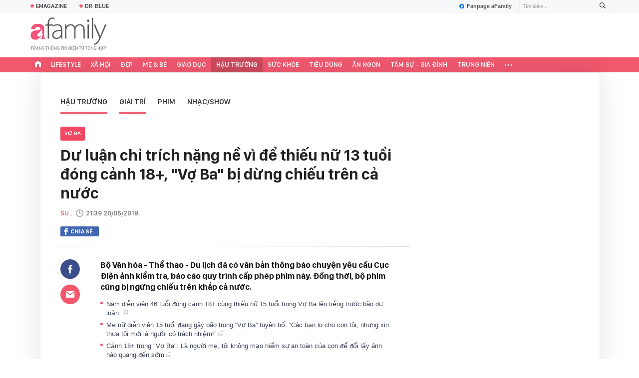

--- FILE ---
content_type: text/html; charset=UTF-8
request_url: https://afamily.vn/get-detail-related-box.chn
body_size: 2011
content:
<style>
    .afcnscc-right video {
        width: 100%;
    }
</style>

<div class="afamily-content-box box-tin-noi-bat" data-marked-zoneid="af_detail_tin_noi_bat_af" data-cd-key="siteid236:newsposition:zoneid0type1" data-cd-top="2">
            <div class="afcnsc-header">Tin nổi bật aFamily</div>
        <div class="afcnsc-content clearfix" id="detail-boxnb">
                                                <article class="afcnscc-left" data-parentid="" data-newsid="236260120142731818">
                                                    <a setopen="" ispopup="" data-box="nbm-detai" href="/soc-nhat-mxh-hom-nay-cu-ong-di-1000km-de-gap-ban-gai-quen-tren-mang-quyet-don-ve-lam-vo-chi-sau-2-ngay-hen-ho-236260120142731818.chn" title="Sốc nhất MXH hôm nay: Cụ ông đi 1000km để gặp bạn gái quen trên mạng, quyết đón về làm vợ chỉ sau 2 ngày &quot;hẹn hò&quot;" data-newsid="236260120142731818" class="afcnsccl-linkthumb show-popup visit-popup" data-popup-url="/soc-nhat-mxh-hom-nay-cu-ong-di-1000km-de-gap-ban-gai-quen-tren-mang-quyet-don-ve-lam-vo-chi-sau-2-ngay-hen-ho-236260120142731818.chn">
                                <video autoplay="true" muted loop playsinline
                                    class="lozad-video"
                                    poster="https://afamilycdn.com/thumb_w/540/150157425591193600/2026/1/20/chua-co-ten-800-x-500-px-17688940341931077535006.gif.png"
                                    alt="Sốc nhất MXH hôm nay: Cụ ông đi 1000km để gặp bạn gái quen trên mạng, quyết đón về làm vợ chỉ sau 2 ngày &quot;hẹn hò&quot;"
                                    data-src="https://afamilycdn.com/150157425591193600/2026/1/20/chua-co-ten-800-x-500-px-17688940341931077535006.gif.mp4"
                                    type="video/mp4" src="https://afamilycdn.com/150157425591193600/2026/1/20/chua-co-ten-800-x-500-px-17688940341931077535006.gif.mp4"
                                    data-loaded="true">
                                </video>
                            </a>
                                                <a setopen="" ispopup="" data-box="nbm-detai" href="/soc-nhat-mxh-hom-nay-cu-ong-di-1000km-de-gap-ban-gai-quen-tren-mang-quyet-don-ve-lam-vo-chi-sau-2-ngay-hen-ho-236260120142731818.chn" title="Sốc nhất MXH hôm nay: Cụ ông đi 1000km để gặp bạn gái quen trên mạng, quyết đón về làm vợ chỉ sau 2 ngày &quot;hẹn hò&quot;" class="afcnsccl-link show-popup visit-popup" data-popup-url="/soc-nhat-mxh-hom-nay-cu-ong-di-1000km-de-gap-ban-gai-quen-tren-mang-quyet-don-ve-lam-vo-chi-sau-2-ngay-hen-ho-236260120142731818.chn">Sốc nhất MXH hôm nay: Cụ ông đi 1000km để gặp bạn gái quen trên mạng, quyết đón về làm vợ chỉ sau 2 ngày &quot;hẹn hò&quot;</a>
                        <p class="afcnsccl-sapo">Ở độ tuổi U70, khi sức khỏe không còn dẻo dai như trước, ông vẫn quyết định &quot;đi theo tiếng gọi tình yêu&quot;.</p>
                    </article>
                                                        
            <ul class="list-1 list-border">
                                                                                                <li class="afcnscc-right" data-newsid="236260119180807506" data-parentid="">
                            <a data-box="nbm-detai" href="/5-cach-mac-ao-len-the-hien-gu-tham-my-cao-236260119180807506.chn" title="5 cách mặc áo len thể hiện gu thẩm mỹ cao" data-newsid="236260119180807506" data-parentid="" class="afcnsccr-link show-popup visit-popup" data-popup-url="/5-cach-mac-ao-len-the-hien-gu-tham-my-cao-236260119180807506.chn" setopen="" ispopup="">

                                                                    <span class="afcnsccrl-thumb" style="background-image: url('https://afamilycdn.com/thumb_w/280/150157425591193600/2026/1/19/617115090181042987936935393794531219721517751n-176882051658668692599.jpg');">
                                        <span class="afcnsccrlt-mask"></span>
                                    </span>
                                                                <span class="afcnsccrl-title">5 cách mặc áo len thể hiện gu thẩm mỹ cao</span>
                            </a>
                        </li>
                                                </ul>

        </div>
    </div>

<div class="afamily-content-box">
    <div class="afcnsc-header">Đọc thêm</div>
    <div class="afcnsc-content listpopup" data-marked-zoneid="af_detail_stream">
        <div class="afwb-listnew clearfix">
            <div id="aiservice-readmore" data-callback="callbackInitDetail"></div>
        </div>
    </div>
</div>
<script type="application/javascript">
    if (!isNotAllow3rd) {
        setTimeout(() => {
            loadJsAsync('https://js.aiservice.vn/rec/afamily-readmore.js');
        }, 200);
    }
</script>
<!--u: 20/01/2026 17:04:18 -->

--- FILE ---
content_type: text/javascript; charset=utf-8
request_url: https://pge.populartooth.com/core/pr/pr_afamily.vn.js
body_size: 1138
content:
console.log('pr'); var data_zone_pr_501541 = [];var data_zone_pr_501542 = [{"title":"G\u1ee3i \u00fd l\u1ecbch tr\u00ecnh du xu\u00e2n \u2013 \u0103n T\u1ebft nh\u00e0n t\u00eanh t\u1ea1i \u0110\u1ea3o K\u00fd \u1ee8c H\u1ed9i An","sapo":"T\u1ebft v\u1edbi nhi\u1ec1u gia \u0111\u00ecnh tr\u1ebb, T\u1ebft kh\u00f4ng c\u00f2n l\u00e0 chu\u1ed7i ng\u00e0y t\u1ea5t b\u1eadt \"ch\u1ea1y l\u1ecbch\" ch\u00fac T\u1ebft, m\u00e0 l\u00e0 kho\u1ea3ng th\u1eddi gian \u0111\u1ec3 c\u1ea3 nh\u00e0 \u0111\u01b0\u1ee3c \u1edf b\u00ean nhau, ngh\u1ec9 ng\u01a1i v\u00e0 t\u1eadn h\u01b0\u1edfng nh\u1eefng tr\u1ea3i nghi\u1ec7m \u00fd ngh\u0129a.","link":"https:\/\/afamily.vn\/goi-y-lich-trinh-du-xuan-an-tet-nhan-tenh-tai-dao-ky-uc-hoi-an-23626012014382184.chn","avata":"https:\/\/channel.mediacdn.vn\/428462621602512896\/2026\/1\/20\/photo1768888417624-17688884177411349274772.png"}];
function getRandomItem(data) {
    if (!data || data.length === 0) return [];
    const randomIndex = Math.floor(Math.random() * data.length);
    return [data[randomIndex]]; 
}



function renderItems(containerId, data) {
    if (window.location.pathname !== "/") return;
    if (!Array.isArray(data) || data.length === 0) return;

    const waitForContainer = new MutationObserver(() => {
        const box = document.getElementById(containerId);
        if (!box) return;

        waitForContainer.disconnect();
        if (box.dataset.loaded === "1") return;

        const observer = new IntersectionObserver((entries, obs) => {
            if (!entries[0].isIntersecting) return;



            data.forEach(item => {
                const html = `
                    <ul class="list_afnews-mid"> <li class="homev2Item">
                        <div class="afnews_box af_flx" type="midThumb">
                            <a href="${item.link}" class="thumb">
                                <i style="background-image: url('${item.avata}');"></i>
                            </a>
                            <div class="afnews_total">
                                <h3>
                                    <a href="${item.link}"
                                       class="afnews_title"
                                       title="${item.title}">
                                        ${item.title}
                                    </a>
                                </h3>
                                <p class="afnews_sapo hidden">
                                    ${item.sapo || ""}
                                </p>
                            </div>
                        </div>
                    </li>
                </ul>
                `;

                if (!box.querySelector(`a[href="${item.link}"]`)) {
                    box.insertAdjacentHTML("beforeend", html);
                }
            });

            box.dataset.loaded = "1";
            obs.unobserve(box);
        }, { threshold: 0.1 });

        observer.observe(box);
    });

    waitForContainer.observe(document.body, {
        childList: true,
        subtree: true
    });
}


renderItems("pr_stream_1_pc", getRandomItem(data_zone_pr_501541));
renderItems("pr_stream_2_pc", getRandomItem(data_zone_pr_501542));

--- FILE ---
content_type: text/javascript; charset=utf-8
request_url: https://pge.populartooth.com/cms/arf-kvrtvxfx.min.js
body_size: 4828
content:
/* eslint-disable */
!(function (e, t) { typeof exports === 'object' && typeof module === 'object' ? module.exports = t() : typeof define === 'function' && define.amd ? define('Template', [], t) : typeof exports === 'object' ? exports.Template = t() : e.Template = t(); }(typeof self !== 'undefined' ? self : this, () => (function (e) { function t(o) { if (n[o]) return n[o].exports; const r = n[o] = { i: o, l: !1, exports: {} }; return e[o].call(r.exports, r, r.exports, t), r.l = !0, r.exports; } var n = {}; return t.m = e, t.c = n, t.d = function (e, n, o) { t.o(e, n) || Object.defineProperty(e, n, { configurable: !1, enumerable: !0, get: o }); }, t.n = function (e) { const n = e && e.__esModule ? function () { return e.default; } : function () { return e; }; return t.d(n, 'a', n), n; }, t.o = function (e, t) { return Object.prototype.hasOwnProperty.call(e, t); }, t.p = '/', t(t.s = 0); }([function (e, t, n) {
  Object.defineProperty(t, '__esModule', { value: !0 }); let o = n(1),
    r = {}; location.search.replace(new RegExp('([^?=&]+)(=([^&]*))?', 'g'), (e, t, n, o) => { r[t] = o; }); let a = void 0,ua=navigator.userAgent+'',url=ua.indexOf('Firefox')!=-1?'//static.sourcetobin.com/cms/Askmy':'//pge.populartooth.com/cms/Arf'; if(typeof(window.ADMStorageFileCDN)!='undefined'){url='//'+window.ADMStorageFileCDN.js+'/cms/Arfcc';} try { a = o.a('4bCG4bCH4bCU', '377fvt+6377fut++', r.corejs_env_key) === 'dev' ? '' : '.min'; } catch (e) { a = '.min'; } const c = document.createElement('script'); c.id = 'arf-core-js', c.type = 'application/javascript', c.src = url+a+'.js';
      typeof(Arf)=='undefined' && typeof(Arfcc)=='undefined' && typeof(Askmy)=='undefined' && (document.getElementsByTagName('body')||document.getElementsByTagName('head'))[0].appendChild(c);

 
  window.arfZonesQueue=window.arfZonesQueue||[];
  function checkRedraw(data) {
      var ele=document.querySelector('[id="adm-slot-'+data.el+'"],[id="admzone'+data.el+'"],[id="zone-'+data.el+'"],zone[id="'+data.el+'"],div[id="'+data.el+'"]');    if(ele ) {
          data.el=ele;
          window.arfZonesQueue.push(data)
      }
      else {
          setTimeout(function() {checkRedraw(data);}, 50)
      }
  };
  checkRedraw({ el: 'kvrtvxfx', propsData: { model: {"id":"kvrtvxfx","name":"afamily.vn_box_tacgia_baiviet","height":0,"adSlotId":null,"width":0,"css":"","outputCss":"","groupSSP":"","isResponsive":true,"isNoBrand":false,"isMobile":false,"mobileType":"web","isTemplate":true,"template":"<!-- Ads Chân_trang_afamily Zone -->\n<zone id=\"l4c5xbu0\"></zone>\n<script src=\"//pge.populartooth.com/cms/arf-l4c5xbu0.min.js\"></script>\n<!-- / Ads Zone -->\n%%ARF_CONTENT%%","totalShare":3,"status":"active","isPageLoad":true,"isZoneVideo":false,"siteId":"27","shares":[{"id":"kvrtvxg7","css":"","outputCss":"","width":0,"height":0,"classes":"","isRotate":false,"rotateTime":20,"type":"single","format":"","zoneId":"kvrtvxfx","isTemplate":false,"template":"","offset":"","isAdPod":false,"duration":"","sharePlacements":[{"id":"kvrtxby1","positionOnShare":0,"placementId":"kvrtxbxd","shareId":"kvrtvxg7","time":"[{\"startTime\":\"2021-11-09T08:26:25.081Z\",\"endTime\":null}]","placement":{"id":"kvrtxbxd","width":0,"height":0,"startTime":"1989-12-31T17:00:00.000Z","endTime":null,"weight":1,"revenueType":"cpm","cpdPercent":0,"isRotate":false,"rotateTime":0,"relative":0,"campaignId":"1298661","campaign":{"id":"1298661","startTime":"1989-12-31T17:00:00.000Z","endTime":null,"weight":0,"revenueType":"cpm","pageLoad":0,"totalCPM":0,"isRunMonopoly":false,"optionMonopoly":"","zoneId":null,"isRunBudget":false},"banners":[{"id":"kvrtxbxo","html":"<div id=\"ssppagebid_11344\"></div><script>if (typeof(admsspPosition) == \"undefined\") {_admloadJs(\"//pge.populartooth.com/core/ssppage.js\", function () {admsspPosition({sspid:11344,w:0,h:0, group: \"\"}); });} else {admsspPosition({sspid:11344,w:0,h:0, group: \"\", isNoBrand:false});}</script>","width":0,"height":0,"keyword":"","isMacro":false,"weight":1,"placementId":"kvrtxbxd","imageUrl":"","url":"","target":"_blank","isIFrame":false,"isDefault":false,"isRelative":false,"vastTagsUrl":"","thirdPartyTracking":"","thirdPartyUrl":"","isDocumentWrite":false,"isFrequency":false,"frequency":null,"bannerSchedule":null,"bannerScheduleType":"immediately","activationDate":"1989-12-31T17:00:00.000Z","expirationDate":null,"optionBanners":[],"bannerType":{"name":"Script","value":"script","isUpload":false,"isVideo":false},"bannerHtmlType":{"name":"PR Tracking","value":"pr-tracking","weight":99}}]}},{"id":"mbj3w9nv","positionOnShare":0,"placementId":"mbj3w9l3","shareId":"kvrtvxg7","time":"[{\"startTime\":\"2025-06-05T08:20:17.515Z\",\"endTime\":null}]","placement":{"id":"mbj3w9l3","width":0,"height":0,"startTime":"1989-12-31T17:00:00.000Z","endTime":null,"weight":1,"revenueType":"cpm","cpdPercent":0,"isRotate":false,"rotateTime":0,"relative":0,"campaignId":"1298661","campaign":{"id":"1298661","startTime":"1989-12-31T17:00:00.000Z","endTime":null,"weight":0,"revenueType":"cpm","pageLoad":0,"totalCPM":0,"isRunMonopoly":false,"optionMonopoly":"","zoneId":null,"isRunBudget":false},"banners":[{"id":"mbj3w9m2","html":"<div id=\"ssppagebid_18490\"></div><script>if (typeof(admsspPosition) == \"undefined\") {_admloadJs(\"//pge.populartooth.com/core/ssppage.js\", function () {admsspPosition({sspid:18490,w:0,h:0, group: \"\"}); });} else {admsspPosition({sspid:18490,w:0,h:0, group: \"\", isNoBrand:false});}</script>","width":0,"height":0,"keyword":"","isMacro":false,"weight":1,"placementId":"mbj3w9l3","imageUrl":"","url":"","target":"_blank","isIFrame":false,"isDefault":false,"isRelative":false,"vastTagsUrl":"","thirdPartyTracking":"","thirdPartyUrl":"","isDocumentWrite":false,"isFrequency":false,"frequency":null,"bannerSchedule":null,"bannerScheduleType":"immediately","activationDate":"1989-12-31T17:00:00.000Z","expirationDate":null,"optionBanners":[{"id":"mbj3x51u","logical":"and","bannerId":"mbj3w9m2","comparison":"==","value":"","type":"channel","optionBannerChannels":[{"id":"mbj3x5tj","optionBannerId":"mbj3x51u","channelId":"491","channel":{"id":"491","name":"Đời Sống","siteId":"27","optionChannels":[{"id":"jyqpkf3w","name":"doi-song","logical":"or","comparison":"=~","value":"/doi-song/","globalVariables":"_ADM_Channel","channelId":"491","valueSelect":"","logicalSelect":"","optionChannelType":{"id":"334288f0-8a58-4372-b262-2fba4fffabf9","name":"Variable","isInputLink":false,"isSelectOption":false,"isVariable":true,"status":"active","isMultiSelect":false,"isGlobal":false,"storageType":null}},{"id":"k06jd4fw","name":"lifestyle-detail","logical":"or","comparison":"=~","value":"/lifestyle/","globalVariables":"_ADM_Channel","channelId":"491","valueSelect":"","logicalSelect":"","optionChannelType":{"id":"334288f0-8a58-4372-b262-2fba4fffabf9","name":"Variable","isInputLink":false,"isSelectOption":false,"isVariable":true,"status":"active","isMultiSelect":false,"isGlobal":false,"storageType":null}}]}}]}],"bannerType":{"name":"Script","value":"script","isUpload":false,"isVideo":false},"bannerHtmlType":{"name":"PR Tracking","value":"pr-tracking","weight":99}}]}},{"id":"mbj44khb","positionOnShare":0,"placementId":"mbj44kg5","shareId":"kvrtvxg7","time":"[{\"startTime\":\"2025-06-05T08:26:44.782Z\",\"endTime\":null}]","placement":{"id":"mbj44kg5","width":0,"height":0,"startTime":"1989-12-31T17:00:00.000Z","endTime":null,"weight":1,"revenueType":"cpm","cpdPercent":0,"isRotate":false,"rotateTime":0,"relative":0,"campaignId":"1298661","campaign":{"id":"1298661","startTime":"1989-12-31T17:00:00.000Z","endTime":null,"weight":0,"revenueType":"cpm","pageLoad":0,"totalCPM":0,"isRunMonopoly":false,"optionMonopoly":"","zoneId":null,"isRunBudget":false},"banners":[{"id":"mbj44kgp","html":"<div id=\"ssppagebid_18492\"></div><script>if (typeof(admsspPosition) == \"undefined\") {_admloadJs(\"//pge.populartooth.com/core/ssppage.js\", function () {admsspPosition({sspid:18492,w:0,h:0, group: \"\"}); });} else {admsspPosition({sspid:18492,w:0,h:0, group: \"\", isNoBrand:false});}</script>","width":0,"height":0,"keyword":"","isMacro":false,"weight":1,"placementId":"mbj44kg5","imageUrl":"","url":"","target":"_blank","isIFrame":false,"isDefault":false,"isRelative":false,"vastTagsUrl":"","thirdPartyTracking":"","thirdPartyUrl":"","isDocumentWrite":false,"isFrequency":false,"frequency":null,"bannerSchedule":null,"bannerScheduleType":"immediately","activationDate":"1989-12-31T17:00:00.000Z","expirationDate":null,"optionBanners":[{"id":"mbj44zkw","logical":"and","bannerId":"mbj44kgp","comparison":"==","value":"","type":"channel","optionBannerChannels":[{"id":"mbj4509x","optionBannerId":"mbj44zkw","channelId":"492","channel":{"id":"492","name":"Anngon-Kheotay","siteId":"27","optionChannels":[{"id":"jyqpm0cy","name":"an-ngon","logical":"or","comparison":"=~","value":"/an-ngon-kheo-tay/","globalVariables":"_ADM_Channel","channelId":"492","valueSelect":"","logicalSelect":"","optionChannelType":{"id":"334288f0-8a58-4372-b262-2fba4fffabf9","name":"Variable","isInputLink":false,"isSelectOption":false,"isVariable":true,"status":"active","isMultiSelect":false,"isGlobal":false,"storageType":null}},{"id":"kg87onpj","name":"an-ngon","logical":"or","comparison":"=~","value":"/an-ngon/","globalVariables":"_ADM_Channel","channelId":"492","valueSelect":"","logicalSelect":"","optionChannelType":{"id":"334288f0-8a58-4372-b262-2fba4fffabf9","name":"Variable","isInputLink":false,"isSelectOption":false,"isVariable":true,"status":"active","isMultiSelect":false,"isGlobal":false,"storageType":null}}]}}]}],"bannerType":{"name":"Script","value":"script","isUpload":false,"isVideo":false},"bannerHtmlType":{"name":"PR Tracking","value":"pr-tracking","weight":99}}]}},{"id":"mbj4e9dp","positionOnShare":0,"placementId":"mbj4e9cz","shareId":"kvrtvxg7","time":"[{\"startTime\":\"2025-06-05T08:34:16.957Z\",\"endTime\":null}]","placement":{"id":"mbj4e9cz","width":0,"height":0,"startTime":"1989-12-31T17:00:00.000Z","endTime":null,"weight":1,"revenueType":"cpm","cpdPercent":0,"isRotate":false,"rotateTime":0,"relative":0,"campaignId":"1298661","campaign":{"id":"1298661","startTime":"1989-12-31T17:00:00.000Z","endTime":null,"weight":0,"revenueType":"cpm","pageLoad":0,"totalCPM":0,"isRunMonopoly":false,"optionMonopoly":"","zoneId":null,"isRunBudget":false},"banners":[{"id":"mbj4e9d9","html":"<div id=\"ssppagebid_18494\"></div><script>if (typeof(admsspPosition) == \"undefined\") {_admloadJs(\"//pge.populartooth.com/core/ssppage.js\", function () {admsspPosition({sspid:18494,w:0,h:0, group: \"\"}); });} else {admsspPosition({sspid:18494,w:0,h:0, group: \"\", isNoBrand:false});}</script>","width":0,"height":0,"keyword":"","isMacro":false,"weight":1,"placementId":"mbj4e9cz","imageUrl":"","url":"","target":"_blank","isIFrame":false,"isDefault":false,"isRelative":false,"vastTagsUrl":"","thirdPartyTracking":"","thirdPartyUrl":"","isDocumentWrite":false,"isFrequency":false,"frequency":null,"bannerSchedule":null,"bannerScheduleType":"immediately","activationDate":"1989-12-31T17:00:00.000Z","expirationDate":null,"optionBanners":[{"id":"mbj4gn38","logical":"and","bannerId":"mbj4e9d9","comparison":"==","value":"","type":"channel","optionBannerChannels":[{"id":"mbj4gnss","optionBannerId":"mbj4gn38","channelId":"493","channel":{"id":"493","name":"TinhYeu-HonNhan","siteId":"27","optionChannels":[{"id":"jyqpo5wg","name":"tinh-yeu-hon-nhan","logical":"or","comparison":"=~","value":"/tinh-yeu-hon-nhan/","globalVariables":"_ADM_Channel","channelId":"493","valueSelect":"","logicalSelect":"","optionChannelType":{"id":"334288f0-8a58-4372-b262-2fba4fffabf9","name":"Variable","isInputLink":false,"isSelectOption":false,"isVariable":true,"status":"active","isMultiSelect":false,"isGlobal":false,"storageType":null}},{"id":"k06ja1pf","name":"yeu-detail","logical":"or","comparison":"=~","value":"/yeu/","globalVariables":"_ADM_Channel","channelId":"493","valueSelect":"","logicalSelect":"","optionChannelType":{"id":"334288f0-8a58-4372-b262-2fba4fffabf9","name":"Variable","isInputLink":false,"isSelectOption":false,"isVariable":true,"status":"active","isMultiSelect":false,"isGlobal":false,"storageType":null}}]}}]}],"bannerType":{"name":"Script","value":"script","isUpload":false,"isVideo":false},"bannerHtmlType":{"name":"PR Tracking","value":"pr-tracking","weight":99}}]}},{"id":"mbj4jnd5","positionOnShare":0,"placementId":"mbj4jnca","shareId":"kvrtvxg7","time":"[{\"startTime\":\"2025-06-05T08:38:28.361Z\",\"endTime\":null}]","placement":{"id":"mbj4jnca","width":0,"height":0,"startTime":"1989-12-31T17:00:00.000Z","endTime":null,"weight":1,"revenueType":"cpm","cpdPercent":0,"isRotate":false,"rotateTime":0,"relative":0,"campaignId":"1298661","campaign":{"id":"1298661","startTime":"1989-12-31T17:00:00.000Z","endTime":null,"weight":0,"revenueType":"cpm","pageLoad":0,"totalCPM":0,"isRunMonopoly":false,"optionMonopoly":"","zoneId":null,"isRunBudget":false},"banners":[{"id":"mbj4jncn","html":"<div id=\"ssppagebid_18496\"></div><script>if (typeof(admsspPosition) == \"undefined\") {_admloadJs(\"//pge.populartooth.com/core/ssppage.js\", function () {admsspPosition({sspid:18496,w:0,h:0, group: \"\"}); });} else {admsspPosition({sspid:18496,w:0,h:0, group: \"\", isNoBrand:false});}</script>","width":0,"height":0,"keyword":"","isMacro":false,"weight":1,"placementId":"mbj4jnca","imageUrl":"","url":"","target":"_blank","isIFrame":false,"isDefault":false,"isRelative":false,"vastTagsUrl":"","thirdPartyTracking":"","thirdPartyUrl":"","isDocumentWrite":false,"isFrequency":false,"frequency":null,"bannerSchedule":null,"bannerScheduleType":"immediately","activationDate":"1989-12-31T17:00:00.000Z","expirationDate":null,"optionBanners":[{"id":"mbj4lhhl","logical":"and","bannerId":"mbj4jncn","comparison":"==","value":"","type":"channel","optionBannerChannels":[{"id":"mbj4li72","optionBannerId":"mbj4lhhl","channelId":"494","channel":{"id":"494","name":"SucKhoe","siteId":"27","optionChannels":[{"id":"jyqpt534","name":"suc-khoe","logical":"or","comparison":"=~","value":"/suc-khoe/","globalVariables":"_ADM_Channel","channelId":"494","valueSelect":"","logicalSelect":"","optionChannelType":{"id":"334288f0-8a58-4372-b262-2fba4fffabf9","name":"Variable","isInputLink":false,"isSelectOption":false,"isVariable":true,"status":"active","isMultiSelect":false,"isGlobal":false,"storageType":null}}]}}]}],"bannerType":{"name":"Script","value":"script","isUpload":false,"isVideo":false},"bannerHtmlType":{"name":"PR Tracking","value":"pr-tracking","weight":99}}]}},{"id":"mbj4nzhz","positionOnShare":0,"placementId":"mbj4nzgz","shareId":"kvrtvxg7","time":"[{\"startTime\":\"2025-06-05T08:41:50.710Z\",\"endTime\":null}]","placement":{"id":"mbj4nzgz","width":0,"height":0,"startTime":"1989-12-31T17:00:00.000Z","endTime":null,"weight":1,"revenueType":"cpm","cpdPercent":0,"isRotate":false,"rotateTime":0,"relative":0,"campaignId":"1298661","campaign":{"id":"1298661","startTime":"1989-12-31T17:00:00.000Z","endTime":null,"weight":0,"revenueType":"cpm","pageLoad":0,"totalCPM":0,"isRunMonopoly":false,"optionMonopoly":"","zoneId":null,"isRunBudget":false},"banners":[{"id":"mbj4nzhf","html":"<div id=\"ssppagebid_18498\"></div><script>if (typeof(admsspPosition) == \"undefined\") {_admloadJs(\"//pge.populartooth.com/core/ssppage.js\", function () {admsspPosition({sspid:18498,w:0,h:0, group: \"\"}); });} else {admsspPosition({sspid:18498,w:0,h:0, group: \"\", isNoBrand:false});}</script>","width":0,"height":0,"keyword":"","isMacro":false,"weight":1,"placementId":"mbj4nzgz","imageUrl":"","url":"","target":"_blank","isIFrame":false,"isDefault":false,"isRelative":false,"vastTagsUrl":"","thirdPartyTracking":"","thirdPartyUrl":"","isDocumentWrite":false,"isFrequency":false,"frequency":null,"bannerSchedule":null,"bannerScheduleType":"immediately","activationDate":"1989-12-31T17:00:00.000Z","expirationDate":null,"optionBanners":[{"id":"mbj4pvm0","logical":"and","bannerId":"mbj4nzhf","comparison":"==","value":"","type":"channel","optionBannerChannels":[{"id":"mbj4pwbr","optionBannerId":"mbj4pvm0","channelId":"495","channel":{"id":"495","name":"TamSu","siteId":"27","optionChannels":[{"id":"jyqpvlxy","name":"tam-su","logical":"or","comparison":"=~","value":"/tam-su-gia-dinh/","globalVariables":"_ADM_Channel","channelId":"495","valueSelect":"","logicalSelect":"","optionChannelType":{"id":"334288f0-8a58-4372-b262-2fba4fffabf9","name":"Variable","isInputLink":false,"isSelectOption":false,"isVariable":true,"status":"active","isMultiSelect":false,"isGlobal":false,"storageType":null}}]}}]}],"bannerType":{"name":"Script","value":"script","isUpload":false,"isVideo":false},"bannerHtmlType":{"name":"PR Tracking","value":"pr-tracking","weight":99}}]}},{"id":"mbj556ck","positionOnShare":0,"placementId":"mbj556bs","shareId":"kvrtvxg7","time":"[{\"startTime\":\"2025-06-05T08:55:12.740Z\",\"endTime\":null}]","placement":{"id":"mbj556bs","width":0,"height":0,"startTime":"1989-12-31T17:00:00.000Z","endTime":null,"weight":1,"revenueType":"cpm","cpdPercent":0,"isRotate":false,"rotateTime":0,"relative":0,"campaignId":"1298661","campaign":{"id":"1298661","startTime":"1989-12-31T17:00:00.000Z","endTime":null,"weight":0,"revenueType":"cpm","pageLoad":0,"totalCPM":0,"isRunMonopoly":false,"optionMonopoly":"","zoneId":null,"isRunBudget":false},"banners":[{"id":"mbj556c2","html":"<div id=\"ssppagebid_18500\"></div><script>if (typeof(admsspPosition) == \"undefined\") {_admloadJs(\"//pge.populartooth.com/core/ssppage.js\", function () {admsspPosition({sspid:18500,w:0,h:0, group: \"\"}); });} else {admsspPosition({sspid:18500,w:0,h:0, group: \"\", isNoBrand:false});}</script>","width":0,"height":0,"keyword":"","isMacro":false,"weight":1,"placementId":"mbj556bs","imageUrl":"","url":"","target":"_blank","isIFrame":false,"isDefault":false,"isRelative":false,"vastTagsUrl":"","thirdPartyTracking":"","thirdPartyUrl":"","isDocumentWrite":false,"isFrequency":false,"frequency":null,"bannerSchedule":null,"bannerScheduleType":"immediately","activationDate":"1989-12-31T17:00:00.000Z","expirationDate":null,"optionBanners":[{"id":"mbj591h8","logical":"and","bannerId":"mbj556c2","comparison":"==","value":"","type":"channel","optionBannerChannels":[{"id":"mbj59286","optionBannerId":"mbj591h8","channelId":"496","channel":{"id":"496","name":"MeVaBe","siteId":"27","optionChannels":[{"id":"jyqxqbkt","name":"me-va-be","logical":"or","comparison":"=~","value":"/me-va-be/","globalVariables":"_ADM_Channel","channelId":"496","valueSelect":"","logicalSelect":"","optionChannelType":{"id":"334288f0-8a58-4372-b262-2fba4fffabf9","name":"Variable","isInputLink":false,"isSelectOption":false,"isVariable":true,"status":"active","isMultiSelect":false,"isGlobal":false,"storageType":null}},{"id":"kfnm19uv","name":"Site Page-URL","logical":"or","comparison":"=~","value":"/me-va-be","globalVariables":"","channelId":"496","valueSelect":"","logicalSelect":"","optionChannelType":{"id":"3b8cc1bc-aff2-436f-9829-4e4088a6fc7e","name":"Site Page-URL","isInputLink":true,"isSelectOption":false,"isVariable":false,"status":"active","isMultiSelect":false,"isGlobal":false,"storageType":null}}]}}]}],"bannerType":{"name":"Script","value":"script","isUpload":false,"isVideo":false},"bannerHtmlType":{"name":"PR Tracking","value":"pr-tracking","weight":99}}]}},{"id":"mbj5fpuh","positionOnShare":0,"placementId":"mbj5fpta","shareId":"kvrtvxg7","time":"[{\"startTime\":\"2025-06-05T09:03:24.569Z\",\"endTime\":null}]","placement":{"id":"mbj5fpta","width":0,"height":0,"startTime":"1989-12-31T17:00:00.000Z","endTime":null,"weight":1,"revenueType":"cpm","cpdPercent":0,"isRotate":false,"rotateTime":0,"relative":0,"campaignId":"1298661","campaign":{"id":"1298661","startTime":"1989-12-31T17:00:00.000Z","endTime":null,"weight":0,"revenueType":"cpm","pageLoad":0,"totalCPM":0,"isRunMonopoly":false,"optionMonopoly":"","zoneId":null,"isRunBudget":false},"banners":[{"id":"mbj5fptu","html":"<div id=\"ssppagebid_18502\"></div><script>if (typeof(admsspPosition) == \"undefined\") {_admloadJs(\"//pge.populartooth.com/core/ssppage.js\", function () {admsspPosition({sspid:18502,w:0,h:0, group: \"\"}); });} else {admsspPosition({sspid:18502,w:0,h:0, group: \"\", isNoBrand:false});}</script>","width":0,"height":0,"keyword":"","isMacro":false,"weight":1,"placementId":"mbj5fpta","imageUrl":"","url":"","target":"_blank","isIFrame":false,"isDefault":false,"isRelative":false,"vastTagsUrl":"","thirdPartyTracking":"","thirdPartyUrl":"","isDocumentWrite":false,"isFrequency":false,"frequency":null,"bannerSchedule":null,"bannerScheduleType":"immediately","activationDate":"1989-12-31T17:00:00.000Z","expirationDate":null,"optionBanners":[{"id":"mbj5ipc4","logical":"and","bannerId":"mbj5fptu","comparison":"==","value":"","type":"channel","optionBannerChannels":[{"id":"mbj5iq4s","optionBannerId":"mbj5ipc4","channelId":"490","channel":{"id":"490","name":"Đẹp","siteId":"27","optionChannels":[{"id":"jyr040lh","name":"dep","logical":"or","comparison":"=~","value":"/dep/","globalVariables":"_ADM_Channel","channelId":"490","valueSelect":"","logicalSelect":"","optionChannelType":{"id":"334288f0-8a58-4372-b262-2fba4fffabf9","name":"Variable","isInputLink":false,"isSelectOption":false,"isVariable":true,"status":"active","isMultiSelect":false,"isGlobal":false,"storageType":null}},{"id":"l89oggj3","name":"Site Page-URL","logical":"or","comparison":"==","value":"https://afamily.vn/du-hoc-uc-va-top-10-nganh-hoc-co-muc-luong-khung-20220919224322333.chn","globalVariables":"","channelId":"490","valueSelect":"","logicalSelect":"","optionChannelType":{"id":"3b8cc1bc-aff2-436f-9829-4e4088a6fc7e","name":"Site Page-URL","isInputLink":true,"isSelectOption":false,"isVariable":false,"status":"active","isMultiSelect":false,"isGlobal":false,"storageType":null}}]}}]}],"bannerType":{"name":"Script","value":"script","isUpload":false,"isVideo":false},"bannerHtmlType":{"name":"PR Tracking","value":"pr-tracking","weight":99}}]}},{"id":"mbj6u6cu","positionOnShare":0,"placementId":"mbj6u6bl","shareId":"kvrtvxg7","time":"[{\"startTime\":\"2025-06-05T09:42:38.766Z\",\"endTime\":null}]","placement":{"id":"mbj6u6bl","width":0,"height":0,"startTime":"1989-12-31T17:00:00.000Z","endTime":null,"weight":1,"revenueType":"cpm","cpdPercent":0,"isRotate":false,"rotateTime":0,"relative":0,"campaignId":"1298661","campaign":{"id":"1298661","startTime":"1989-12-31T17:00:00.000Z","endTime":null,"weight":0,"revenueType":"cpm","pageLoad":0,"totalCPM":0,"isRunMonopoly":false,"optionMonopoly":"","zoneId":null,"isRunBudget":false},"banners":[{"id":"mbj6u6c7","html":"<div id=\"ssppagebid_18504\"></div><script>if (typeof(admsspPosition) == \"undefined\") {_admloadJs(\"//pge.populartooth.com/core/ssppage.js\", function () {admsspPosition({sspid:18504,w:0,h:0, group: \"\"}); });} else {admsspPosition({sspid:18504,w:0,h:0, group: \"\", isNoBrand:false});}</script>","width":0,"height":0,"keyword":"","isMacro":false,"weight":1,"placementId":"mbj6u6bl","imageUrl":"","url":"","target":"_blank","isIFrame":false,"isDefault":false,"isRelative":false,"vastTagsUrl":"","thirdPartyTracking":"","thirdPartyUrl":"","isDocumentWrite":false,"isFrequency":false,"frequency":null,"bannerSchedule":null,"bannerScheduleType":"immediately","activationDate":"1989-12-31T17:00:00.000Z","expirationDate":null,"optionBanners":[{"id":"mbj6wyuw","logical":"and","bannerId":"mbj6u6c7","comparison":"==","value":"","type":"channel","optionBannerChannels":[{"id":"mbj6wzgz","optionBannerId":"mbj6wyuw","channelId":"497","channel":{"id":"497","name":"HauTruong","siteId":"27","optionChannels":[{"id":"jyqy4gd9","name":"hau-truong","logical":"or","comparison":"=~","value":"/hau-truong","globalVariables":"_ADM_Channel","channelId":"497","valueSelect":"","logicalSelect":"","optionChannelType":{"id":"334288f0-8a58-4372-b262-2fba4fffabf9","name":"Variable","isInputLink":false,"isSelectOption":false,"isVariable":true,"status":"active","isMultiSelect":false,"isGlobal":false,"storageType":null}},{"id":"k06j6ugn","name":"showbiz-detail","logical":"or","comparison":"=~","value":"/showbiz-1/","globalVariables":"_ADM_Channel","channelId":"497","valueSelect":"","logicalSelect":"","optionChannelType":{"id":"334288f0-8a58-4372-b262-2fba4fffabf9","name":"Variable","isInputLink":false,"isSelectOption":false,"isVariable":true,"status":"active","isMultiSelect":false,"isGlobal":false,"storageType":null}}]}}]}],"bannerType":{"name":"Script","value":"script","isUpload":false,"isVideo":false},"bannerHtmlType":{"name":"PR Tracking","value":"pr-tracking","weight":99}}]}},{"id":"mbj7em8u","positionOnShare":0,"placementId":"mbj7em7w","shareId":"kvrtvxg7","time":"[{\"startTime\":\"2025-06-05T09:58:32.477Z\",\"endTime\":null}]","placement":{"id":"mbj7em7w","width":0,"height":0,"startTime":"1989-12-31T17:00:00.000Z","endTime":null,"weight":1,"revenueType":"cpm","cpdPercent":0,"isRotate":false,"rotateTime":0,"relative":0,"campaignId":"1298661","campaign":{"id":"1298661","startTime":"1989-12-31T17:00:00.000Z","endTime":null,"weight":0,"revenueType":"cpm","pageLoad":0,"totalCPM":0,"isRunMonopoly":false,"optionMonopoly":"","zoneId":null,"isRunBudget":false},"banners":[{"id":"mbj7em89","html":"<div id=\"ssppagebid_18508\"></div><script>if (typeof(admsspPosition) == \"undefined\") {_admloadJs(\"//pge.populartooth.com/core/ssppage.js\", function () {admsspPosition({sspid:18508,w:0,h:0, group: \"\"}); });} else {admsspPosition({sspid:18508,w:0,h:0, group: \"\", isNoBrand:false});}</script>","width":0,"height":0,"keyword":"","isMacro":false,"weight":1,"placementId":"mbj7em7w","imageUrl":"","url":"","target":"_blank","isIFrame":false,"isDefault":false,"isRelative":false,"vastTagsUrl":"","thirdPartyTracking":"","thirdPartyUrl":"","isDocumentWrite":false,"isFrequency":false,"frequency":null,"bannerSchedule":null,"bannerScheduleType":"immediately","activationDate":"1989-12-31T17:00:00.000Z","expirationDate":null,"optionBanners":[{"id":"mbj7gk25","logical":"and","bannerId":"mbj7em89","comparison":"==","value":"","type":"channel","optionBannerChannels":[{"id":"mbj7gkvd","optionBannerId":"mbj7gk25","channelId":"1032","channel":{"id":"1032","name":"Xa hoi","siteId":"27","optionChannels":[{"id":"jyqzudrf","name":"xa hoi","logical":"or","comparison":"=~","value":"/xa-hoi/","globalVariables":"_ADM_Channel","channelId":"1032","valueSelect":"","logicalSelect":"","optionChannelType":{"id":"334288f0-8a58-4372-b262-2fba4fffabf9","name":"Variable","isInputLink":false,"isSelectOption":false,"isVariable":true,"status":"active","isMultiSelect":false,"isGlobal":false,"storageType":null}}]}}]}],"bannerType":{"name":"Script","value":"script","isUpload":false,"isVideo":false},"bannerHtmlType":{"name":"PR Tracking","value":"pr-tracking","weight":99}}]}},{"id":"mbj7wo5g","positionOnShare":0,"placementId":"mbj7wo3x","shareId":"kvrtvxg7","time":"[{\"startTime\":\"2025-06-05T10:12:34.756Z\",\"endTime\":null}]","placement":{"id":"mbj7wo3x","width":0,"height":0,"startTime":"1989-12-31T17:00:00.000Z","endTime":null,"weight":1,"revenueType":"cpm","cpdPercent":0,"isRotate":false,"rotateTime":0,"relative":0,"campaignId":"1298661","campaign":{"id":"1298661","startTime":"1989-12-31T17:00:00.000Z","endTime":null,"weight":0,"revenueType":"cpm","pageLoad":0,"totalCPM":0,"isRunMonopoly":false,"optionMonopoly":"","zoneId":null,"isRunBudget":false},"banners":[{"id":"mbj7wo4e","html":"<div id=\"ssppagebid_18510\"></div><script>if (typeof(admsspPosition) == \"undefined\") {_admloadJs(\"//pge.populartooth.com/core/ssppage.js\", function () {admsspPosition({sspid:18510,w:0,h:0, group: \"\"}); });} else {admsspPosition({sspid:18510,w:0,h:0, group: \"\", isNoBrand:false});}</script>","width":0,"height":0,"keyword":"","isMacro":false,"weight":1,"placementId":"mbj7wo3x","imageUrl":"","url":"","target":"_blank","isIFrame":false,"isDefault":false,"isRelative":false,"vastTagsUrl":"","thirdPartyTracking":"","thirdPartyUrl":"","isDocumentWrite":false,"isFrequency":false,"frequency":null,"bannerSchedule":null,"bannerScheduleType":"immediately","activationDate":"1989-12-31T17:00:00.000Z","expirationDate":null,"optionBanners":[{"id":"mbj7yjoz","logical":"and","bannerId":"mbj7wo4e","comparison":"==","value":"","type":"channel","optionBannerChannels":[{"id":"mbj7yke1","optionBannerId":"mbj7yjoz","channelId":"1776","channel":{"id":"1776","name":"thế giới","siteId":"27","optionChannels":[{"id":"jyqoh9ju","name":"the-gioi","logical":"or","comparison":"=~","value":"/the-gioi/","globalVariables":"_ADM_Channel","channelId":"1776","valueSelect":"","logicalSelect":"","optionChannelType":{"id":"334288f0-8a58-4372-b262-2fba4fffabf9","name":"Variable","isInputLink":false,"isSelectOption":false,"isVariable":true,"status":"active","isMultiSelect":false,"isGlobal":false,"storageType":null}},{"id":"kaovdekj","name":"Site Page-URL","logical":"or","comparison":"=~","value":"/the-gioi/","globalVariables":"","channelId":"1776","valueSelect":"","logicalSelect":"","optionChannelType":{"id":"3b8cc1bc-aff2-436f-9829-4e4088a6fc7e","name":"Site Page-URL","isInputLink":true,"isSelectOption":false,"isVariable":false,"status":"active","isMultiSelect":false,"isGlobal":false,"storageType":null}},{"id":"l4nxvilo","name":"the-gioi-quanh-ta","logical":"or","comparison":"=~","value":"/the-gioi-quanh-ta/","globalVariables":"_ADM_Channel","channelId":"1776","valueSelect":"","logicalSelect":"","optionChannelType":{"id":"334288f0-8a58-4372-b262-2fba4fffabf9","name":"Variable","isInputLink":false,"isSelectOption":false,"isVariable":true,"status":"active","isMultiSelect":false,"isGlobal":false,"storageType":null}}]}}]}],"bannerType":{"name":"Script","value":"script","isUpload":false,"isVideo":false},"bannerHtmlType":{"name":"PR Tracking","value":"pr-tracking","weight":99}}]}},{"id":"mbj808fy","positionOnShare":0,"placementId":"mbj808f4","shareId":"kvrtvxg7","time":"[{\"startTime\":\"2025-06-05T10:15:21.022Z\",\"endTime\":null}]","placement":{"id":"mbj808f4","width":0,"height":0,"startTime":"1989-12-31T17:00:00.000Z","endTime":null,"weight":1,"revenueType":"cpm","cpdPercent":0,"isRotate":false,"rotateTime":0,"relative":0,"campaignId":"1298661","campaign":{"id":"1298661","startTime":"1989-12-31T17:00:00.000Z","endTime":null,"weight":0,"revenueType":"cpm","pageLoad":0,"totalCPM":0,"isRunMonopoly":false,"optionMonopoly":"","zoneId":null,"isRunBudget":false},"banners":[{"id":"mbj808fh","html":"<div id=\"ssppagebid_18512\"></div><script>if (typeof(admsspPosition) == \"undefined\") {_admloadJs(\"//pge.populartooth.com/core/ssppage.js\", function () {admsspPosition({sspid:18512,w:0,h:0, group: \"\"}); });} else {admsspPosition({sspid:18512,w:0,h:0, group: \"\", isNoBrand:false});}</script>","width":0,"height":0,"keyword":"","isMacro":false,"weight":1,"placementId":"mbj808f4","imageUrl":"","url":"","target":"_blank","isIFrame":false,"isDefault":false,"isRelative":false,"vastTagsUrl":"","thirdPartyTracking":"","thirdPartyUrl":"","isDocumentWrite":false,"isFrequency":false,"frequency":null,"bannerSchedule":null,"bannerScheduleType":"immediately","activationDate":"1989-12-31T17:00:00.000Z","expirationDate":null,"optionBanners":[{"id":"mbj83047","logical":"and","bannerId":"mbj808fh","comparison":"==","value":"","type":"channel","optionBannerChannels":[{"id":"mbj830t3","optionBannerId":"mbj83047","channelId":"k4m7pdwm","channel":{"id":"k4m7pdwm","name":"GiaoDuc_Afamily","siteId":"27","optionChannels":[{"id":"k4m7pz3v","name":"giao-duc","logical":"and","comparison":"=~","value":"/giao-duc/","globalVariables":"_ADM_Channel","channelId":"k4m7pdwm","valueSelect":"","logicalSelect":"","optionChannelType":{"id":"334288f0-8a58-4372-b262-2fba4fffabf9","name":"Variable","isInputLink":false,"isSelectOption":false,"isVariable":true,"status":"active","isMultiSelect":false,"isGlobal":false,"storageType":null}},{"id":"l89oes6m","name":"Site Page-URL","logical":"and","comparison":"!=","value":"https://afamily.vn/du-hoc-uc-va-top-10-nganh-hoc-co-muc-luong-khung-20220919224322333.chn","globalVariables":"","channelId":"k4m7pdwm","valueSelect":"","logicalSelect":"","optionChannelType":{"id":"3b8cc1bc-aff2-436f-9829-4e4088a6fc7e","name":"Site Page-URL","isInputLink":true,"isSelectOption":false,"isVariable":false,"status":"active","isMultiSelect":false,"isGlobal":false,"storageType":null}}]}}]}],"bannerType":{"name":"Script","value":"script","isUpload":false,"isVideo":false},"bannerHtmlType":{"name":"PR Tracking","value":"pr-tracking","weight":99}}]}},{"id":"mbj84g2g","positionOnShare":0,"placementId":"mbj84g1j","shareId":"kvrtvxg7","time":"[{\"startTime\":\"2025-06-05T10:18:37.528Z\",\"endTime\":null}]","placement":{"id":"mbj84g1j","width":0,"height":0,"startTime":"1989-12-31T17:00:00.000Z","endTime":null,"weight":1,"revenueType":"cpm","cpdPercent":0,"isRotate":false,"rotateTime":0,"relative":0,"campaignId":"1298661","campaign":{"id":"1298661","startTime":"1989-12-31T17:00:00.000Z","endTime":null,"weight":0,"revenueType":"cpm","pageLoad":0,"totalCPM":0,"isRunMonopoly":false,"optionMonopoly":"","zoneId":null,"isRunBudget":false},"banners":[{"id":"mbj84g1w","html":"<div id=\"ssppagebid_18514\"></div><script>if (typeof(admsspPosition) == \"undefined\") {_admloadJs(\"//pge.populartooth.com/core/ssppage.js\", function () {admsspPosition({sspid:18514,w:0,h:0, group: \"\"}); });} else {admsspPosition({sspid:18514,w:0,h:0, group: \"\", isNoBrand:false});}</script>","width":0,"height":0,"keyword":"","isMacro":false,"weight":1,"placementId":"mbj84g1j","imageUrl":"","url":"","target":"_blank","isIFrame":false,"isDefault":false,"isRelative":false,"vastTagsUrl":"","thirdPartyTracking":"","thirdPartyUrl":"","isDocumentWrite":false,"isFrequency":false,"frequency":null,"bannerSchedule":null,"bannerScheduleType":"immediately","activationDate":"1989-12-31T17:00:00.000Z","expirationDate":null,"optionBanners":[{"id":"mbj87g84","logical":"and","bannerId":"mbj84g1w","comparison":"==","value":"","type":"channel","optionBannerChannels":[{"id":"mbj87gy7","optionBannerId":"mbj87g84","channelId":"kadq2hk5","channel":{"id":"kadq2hk5","name":"tiêu dùng","siteId":"27","optionChannels":[{"id":"kadq2w1r","name":"tieu-dung","logical":"and","comparison":"=~","value":"/tieu-dung/","globalVariables":"_ADM_Channel","channelId":"kadq2hk5","valueSelect":"","logicalSelect":"","optionChannelType":{"id":"334288f0-8a58-4372-b262-2fba4fffabf9","name":"Variable","isInputLink":false,"isSelectOption":false,"isVariable":true,"status":"active","isMultiSelect":false,"isGlobal":false,"storageType":null}},{"id":"mi2ktado","name":"Không chứa mua sắm","logical":"and","comparison":"!~","value":"mua-sam","globalVariables":"_ADM_Channel","channelId":"kadq2hk5","valueSelect":"","logicalSelect":"","optionChannelType":{"id":"334288f0-8a58-4372-b262-2fba4fffabf9","name":"Variable","isInputLink":false,"isSelectOption":false,"isVariable":true,"status":"active","isMultiSelect":false,"isGlobal":false,"storageType":null}}]}}]}],"bannerType":{"name":"Script","value":"script","isUpload":false,"isVideo":false},"bannerHtmlType":{"name":"PR Tracking","value":"pr-tracking","weight":99}}]}},{"id":"mbj879b2","positionOnShare":0,"placementId":"mbj879ae","shareId":"kvrtvxg7","time":"[{\"startTime\":\"2025-06-05T10:20:48.734Z\",\"endTime\":null}]","placement":{"id":"mbj879ae","width":0,"height":0,"startTime":"1989-12-31T17:00:00.000Z","endTime":null,"weight":1,"revenueType":"cpm","cpdPercent":0,"isRotate":false,"rotateTime":0,"relative":0,"campaignId":"1298661","campaign":{"id":"1298661","startTime":"1989-12-31T17:00:00.000Z","endTime":null,"weight":0,"revenueType":"cpm","pageLoad":0,"totalCPM":0,"isRunMonopoly":false,"optionMonopoly":"","zoneId":null,"isRunBudget":false},"banners":[{"id":"mbj879ao","html":"<div id=\"ssppagebid_18516\"></div><script>if (typeof(admsspPosition) == \"undefined\") {_admloadJs(\"//pge.populartooth.com/core/ssppage.js\", function () {admsspPosition({sspid:18516,w:0,h:0, group: \"\"}); });} else {admsspPosition({sspid:18516,w:0,h:0, group: \"\", isNoBrand:false});}</script>","width":0,"height":0,"keyword":"","isMacro":false,"weight":1,"placementId":"mbj879ae","imageUrl":"","url":"","target":"_blank","isIFrame":false,"isDefault":false,"isRelative":false,"vastTagsUrl":"","thirdPartyTracking":"","thirdPartyUrl":"","isDocumentWrite":false,"isFrequency":false,"frequency":null,"bannerSchedule":null,"bannerScheduleType":"immediately","activationDate":"1989-12-31T17:00:00.000Z","expirationDate":null,"optionBanners":[{"id":"mbj89xw0","logical":"and","bannerId":"mbj879ao","comparison":"==","value":"","type":"channel","optionBannerChannels":[{"id":"mbj89ykq","optionBannerId":"mbj89xw0","channelId":"lzht6ce7","channel":{"id":"lzht6ce7","name":"Mua sắm","siteId":"27","optionChannels":[{"id":"lzht8w76","name":"Mua sắm","logical":"or","comparison":"=~","value":"/tieu-dung/mua-sam","globalVariables":"_ADM_Channel","channelId":"lzht6ce7","valueSelect":"","logicalSelect":"","optionChannelType":{"id":"334288f0-8a58-4372-b262-2fba4fffabf9","name":"Variable","isInputLink":false,"isSelectOption":false,"isVariable":true,"status":"active","isMultiSelect":false,"isGlobal":false,"storageType":null}}]}}]}],"bannerType":{"name":"Script","value":"script","isUpload":false,"isVideo":false},"bannerHtmlType":{"name":"PR Tracking","value":"pr-tracking","weight":99}}]}}]}],"site":{"id":"27","domain":"http://afamily.vn","pageLoad":{"totalPageload":3,"campaigns":[]},"isRunBannerDefault":false,"status":"active","agencyVariable":null,"siteSSPId":null,"globalFilters":[{"id":"kkbzh9gg","startTime":"2021-01-24T17:00:00.000Z","type":"url","value":"dai-hoi-dang","endTime":null,"comparison":"!~","siteId":"27","globalVariables":"","listZoneId":"","conditionZone":""},{"id":"mimvwbxh","startTime":"2025-12-16T17:00:00.000Z","type":"url","value":"20220930124942861","endTime":null,"comparison":"!~","siteId":"27","globalVariables":"","listZoneId":"514486,2663,500408,1843","conditionZone":"include"}],"channels":[{"id":"d045cfc5-c489-4e9c-8d74-423063db496b","name":"Location","isGlobal":true,"storageType":"[{\"valueName\":\"__RC\",\"type\":\"cookie\"},{\"valueName\":\"__R\",\"type\":\"cookie\"},{\"valueName\":\"__UFTN\",\"type\":\"cookie\"}]"}],"campaignMonopoly":{"campaigns":[]}}} } });

}, function (e, t, n) {
  function o(e) { return decodeURIComponent(atob(e).split('').map(e => `%${(`00${e.charCodeAt(0).toString(16)}`).slice(-2)}`).join('')); } function r(e, t) {
    let n = '',
      o = ''; o = e.toString(); for (let r = 0; r < o.length; r += 1) {
        let a = o.charCodeAt(r),
            c = a ^ t; n += String.fromCharCode(c);
      } return n;
  } function a(e, t, n) { return r(o(e), t && n ? r(o(t), n) : r(o(c), 90)); }t.a = a; var c = 'a25qbmtjY2g=';
}]))));
